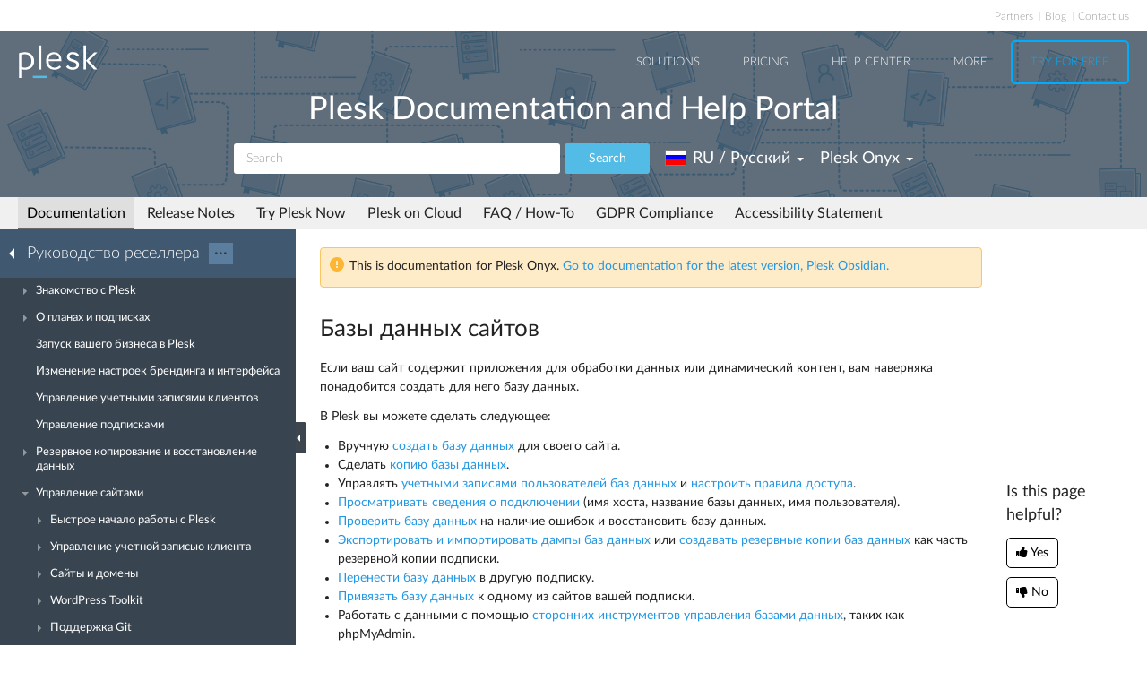

--- FILE ---
content_type: text/html
request_url: https://docs.plesk.com/ru-RU/onyx/reseller-guide/%EF%BF%BD%EF%BF%BD%EF%BF%BD%EF%BF%BD%EF%BF%BD%EF%BF%BD%EF%BF%BD%EF%BF%BD%EF%BF%BD%EF%BF%BD%EF%BF%BD%EF%BF%BD%EF%BF%BD%EF%BF%BD%EF%BF%BD%EF%BF%BD%EF%BF%BD%EF%BF%BD%EF%BF%BD%EF%BF%BD-%EF%BF%BD%EF%BF%BD%EF%BF%BD%EF%BF%BD%EF%BF%BD%EF%BF%BD%EF%BF%BD%EF%BF%BD%EF%BF%BD%EF%BF%BD%EF%BF%BD%EF%BF%BD%EF%BF%BD%EF%BF%BD/%EF%BF%BD%EF%BF%BD%EF%BF%BD%EF%BF%BD%EF%BF%BD%EF%BF%BD%EF%BF%BD%EF%BF%BD-%EF%BF%BD%EF%BF%BD%EF%BF%BD%EF%BF%BD%EF%BF%BD%EF%BF%BD%EF%BF%BD%EF%BF%BD%EF%BF%BD%EF%BF%BD%EF%BF%BD%EF%BF%BD-%EF%BF%BD%EF%BF%BD%EF%BF%BD%EF%BF%BD%EF%BF%BD%EF%BF%BD%EF%BF%BD%EF%BF%BD%EF%BF%BD%EF%BF%BD%EF%BF%BD%EF%BF%BD.70619/
body_size: 8907
content:

<!DOCTYPE html>
<html lang="ru">
  <head>
  <meta charset="utf-8">
  <title>Базы данных сайтов | Plesk Onyx documentation
</title>
  <meta name="description" content="Если ваш сайт содержит приложения для обработки данных или динамический контент, вам наверняка понадобится создать дл...">
  <meta http-equiv="X-UA-Compatible" content="IE=edge,chrome=1">
  <meta name="viewport" content="width=device-width, initial-scale=1">
  <meta name="google-site-verification" content="kBcbWmRamPRsknsR2UKbYiZbOT3-KqIXmUDVq-W_qv4" />
  <meta name="google-site-verification" content="goNw19iZzxLeBS8jwwkDR6mBeC80bgbQdeHhrW_rJv8" />
  <meta name="google-site-verification" content="VNuivnIYeQLRynt4uvnmMXjLFrH8U2gNxQGh6L9app4" />
  <meta property="og:title" content="Базы данных сайтов" />
  <meta property="og:type" content="article" />
  <meta property="og:locale" content="ru_RU" />
  <meta property="og:description" content="Если ваш сайт содержит приложения для обработки данных или динамический контент, вам наверняка понадобится создать дл..." />
  <meta property="og:image" content="https://docs.plesk.com/images/og_logo.jpg" />
  <meta property="og:image:width" content="200" />
  <meta property="og:image:height" content="200" />
  <meta property="og:image:alt" content="Plesk logo" />
  <meta name="twitter:card" content="summary">
  <meta name="twitter:site" content="@plesk">
  <meta name="twitter:title" content="Базы данных сайтов">
    <meta property="og:url" content="https://docs.plesk.com/ru-RU/onyx/reseller-guide/70619/" />
  <link href="/fonts/Lato-Regular.woff2" rel="preload" type="font/woff2" as="font">
  <link href="/fonts/Lato-Bold.woff2" rel="preload" type="font/woff2" as="font">
  <link href="/fonts/Lato-Light.woff2" rel="preload" type="font/woff2" as="font">
  <link href="/fonts/fa-subset.woff2" rel="preload" type="font/woff2" as="font">
  <link rel="preconnect" href="http://www.google-analytics.com">
  <link rel="preconnect" href="http://www.googleadservices.com">
  <link rel="preconnect" href="https://www.googletagmanager.com">
  <link rel="preconnect" href="https://servedbyadbutler.com">
  <link rel="shortcut icon" href="/images/favicon.ico">
  <link rel="stylesheet" href="/css/main.css?31102022"><style>
    @font-face {
      font-family: 'Lato';
      font-style: normal;
      font-weight: 400;
      src: local('Lato Regular'), local('Lato-Regular'),
      url('/fonts/Lato-Regular.woff2') format('woff2'),
      url('/fonts/Lato-Regular.woff') format('woff');
      font-display: swap;
  }

  @font-face {
      font-family: 'Lato';
      font-style: normal;
      font-weight: 700;
      src: local('Lato Bold'), local('Lato-Bold'),
      url('/fonts/Lato-Bold.woff2') format('woff2'),
      url('/fonts/Lato-Bold.woff') format('woff');
      font-display: swap;

  }
  @font-face {
      font-family: 'Lato';
      font-style: normal;
      font-weight: 300;
      src: local('Lato Light'), local('Lato-Light'),
      url('/fonts/Lato-Light.woff2') format('woff2'),
      url('/fonts/Lato-Light.woff') format('woff');
      font-display: swap;
  }
  @font-face {
      font-family: 'fa-subset';
      src: url('/fonts/fa-subset.eot?12082020');
      src: url('/fonts/fa-subset.eot?12082020#iefix') format('embedded-opentype'),
      url('/fonts/fa-subset.woff2?12082020') format('woff2'),
      url('/fonts/fa-subset.woff?12082020') format('woff'),
      url('/fonts/fa-subset.ttf?12082020') format('truetype'),
      url('/fonts/fa-subset.svg?12082020#fa-subset') format('svg');
      font-weight: normal;
      font-style: normal;
      font-display: swap;
    }
  </style>
  <link rel="stylesheet" href="/css/perfect-scrollbar.css">
  <!-- Google tag (gtag.js) -->
  <script>
    window.dataLayer = window.dataLayer || [];
    function gtag(){dataLayer.push(arguments);}
  </script>
  <!-- Google Tag Manager -->
  <script>
    
    if (window.location.hostname === 'docs.plesk.com') {
      (function(w,d,s,l,i){w[l]=w[l]||[];w[l].push({'gtm.start':
      new Date().getTime(),event:'gtm.js'});var f=d.getElementsByTagName(s)[0],
      j=d.createElement(s),dl=l!='dataLayer'?'&l='+l:'';j.async=true;j.src=
      'https://www.googletagmanager.com/gtm.js?id='+i+dl;f.parentNode.insertBefore(j,f);
      })(window,document,'script','dataLayer','GTM-N3CGHBJ');
    }
  </script>
  <!-- End Google Tag Manager -->
</head>

  <body class="page--docs page-sidebar-on">
    <div class="page-overlay"></div>
    <div class="page-container">

      <div class="page-header-wrapper" id="page-header-wrapper">
  <div class="page-header">

    <div class="plsk-header">

      <div class="plsk-header__toolbar">
        <ul class="plsk-top-menu__list">
          <li class="plsk-top-menu__item"><a class="plsk-top-menu__link" href="https://www.plesk.com/partners/">Partners</a></li>
          <li class="plsk-top-menu__item"><a class="plsk-top-menu__link" href="https://www.plesk.com/blog/">Blog</a></li>
          <li class="plsk-top-menu__item"><a class="plsk-top-menu__link" href="https://www.plesk.com/contact-us/">Contact us</a></li>
        </ul>
      </div>

      <div class="plsk-header__inner">

        <div class="plsk-header__top">

          <div class="plsk-header__brand">
            <a class="plsk-header__logo" href="https://www.plesk.com"><img class="plsk-header__logo-img" src="/images/logo.svg" title="Plesk - The leading WebOps platform to run and grow applications, websites and hosting businesses." alt="Plesk" width="90" height="38"></a>
          </div>

          <div class="plsk-main-nav">
  <button class="plsk-main-nav__trigger" type="button" aria-label="Navigation by Plesk resources outside of documentation"><span></span></button>

  <div class="plsk-main-nav__container">

    <ul class="plsk-main-nav__list">
      <li class="plsk-main-nav__item plsk-main-nav__item--dropdown">
        <a class="plsk-main-nav__link">Solutions</a>
        <ul class="plsk-main-nav__list plsk-main-nav__list--subnav">
          <li class="plsk-main-nav__item"><a class="plsk-main-nav__link" href="https://www.plesk.com/developers">Developers</a></li>
          <li class="plsk-main-nav__item"><a class="plsk-main-nav__link" href="https://www.plesk.com/content-managers">Content Managers</a></li>
          <li class="plsk-main-nav__item"><a class="plsk-main-nav__link" href="https://www.plesk.com/agencies">Agencies</a></li>
          <li class="plsk-main-nav__item"><a class="plsk-main-nav__link" href="https://www.plesk.com/it-admins">IT Admins</a></li>
          <li class="plsk-main-nav__item plsk-main-nav__item--dropdown">
            <a class="plsk-main-nav__link" href="https://www.plesk.com/infrastructure-providers">Infrastructure Providers</a>
            <ul class="plsk-main-nav__list plsk-main-nav__list--subnav">
              <li class="plsk-main-nav__item"><a class="plsk-main-nav__link" href="https://www.plesk.com/infrastructure-providers/shared-hosters">Shared hosters</a></li>
              <li class="plsk-main-nav__item"><a class="plsk-main-nav__link" href="https://www.plesk.com/infrastructure-providers/vps-dedicated-hosters">VPS and Dedicated Hosters</a></li>
              <li class="plsk-main-nav__item"><a class="plsk-main-nav__link" href="https://www.plesk.com/infrastructure-providers/hyperscalers">Hyperscalers</a></li>
            </ul>
          </li>
        </ul>
      </li>
      <li class="plsk-main-nav__item"><a class="plsk-main-nav__link" href="https://www.plesk.com/pricing">Pricing</a></li>
      <li class="plsk-main-nav__item"><a class="plsk-main-nav__link" href="https://www.plesk.com/help-center">Help Center</a></li>
      <li class="plsk-main-nav__item plsk-main-nav__item--dropdown">
        <a class="plsk-main-nav__link">More</a>
        <ul class="plsk-main-nav__list plsk-main-nav__list--subnav">
          <li class="plsk-main-nav__item"><a class="plsk-main-nav__link" href="https://www.plesk.com/extensions">Extensions</a></li>
          <li class="plsk-main-nav__item"><a class="plsk-main-nav__link" href="https://www.plesk.com/university">University</a></li>
        </ul>
      </li>
      <li class="plsk-main-nav__item"><a class="plsk-main-nav__link plsk-main-nav__btn" href="https://page.plesk.com/plesk-onyx-free-download">Try For Free</a></li>
    </ul>

  </div>
</div>


        </div>

        <div class="plsk-main-heading">
  <h1 class="plsk-main-heading__title">Plesk Documentation and Help Portal</h1>
</div>


        <div class="plsk-header__bottom">
          <div class="plsk-header__actions">

            

<div class="plsk-header__search main-header-search">
  <form class="form-search" action="
  /ru-RU/onyx/search
  ">
    <div class="input-group">
      <input type="text" class="form-control" name="q" placeholder="Search" title="Search" aria-label="Search">
      
      <input type="hidden" name="v" value="onyx">
      
      
      <input type="hidden" name="b" value="reseller-guide">
      <input type="hidden" name="m" value="all">
      
      <span class="input-group-btn">
        <button type="submit" class="btn">Search</button>
      </span>
    </div>
  </form>
</div>


            <div class="plsk-header__selectors">
            <div class="main-header-selector">
  <span class="btn-group">
    <button class="btn dropdown-toggle" type="button">
      <i class="flag-icon-ru-ru"></i>
      <span class="r-name">RU / Русский</span>
      <span class="caret"></span>
    </button>
    <ul class="dropdown-menu dropdown-menu-flip"><li class="direct" ><a href="/de-DE/onyx/reseller-guide/websiteverwaltung/websitedatenbanken.70619/">
            <i class="flag-icon-de-de"></i>DE / Deutsch</a>
            </li>
        <li class="direct" ><a href="/en-US/onyx/reseller-guide/website-management/website-databases.70619/">
            <i class="flag-icon-en-us"></i>US / English</a>
            </li>
        <li class="direct" ><a href="/es-ES/onyx/reseller-guide/administraci%C3%B3n-de-sitios-web/bases-de-datos-de-sitios-web.70619/">
            <i class="flag-icon-es-es"></i>ES / Español</a>
            </li>
        <li class="direct" ><a href="/fr-FR/onyx/reseller-guide/g%C3%A9rer-des-sites-web/bases-de-donn%C3%A9es-du-site-web.70619/">
            <i class="flag-icon-fr-fr"></i>FR / Français</a>
            </li>
        <li class="direct" ><a href="/it-IT/onyx/reseller-guide/gestione-del-sito-web/database-del-sito-web.70619/">
            <i class="flag-icon-it-it"></i>IT / Italiano</a>
            </li>
        <li class="direct" ><a href="/ja-JP/onyx/reseller-guide/%E3%82%A6%E3%82%A7%E3%83%96%E3%82%B5%E3%82%A4%E3%83%88%E7%AE%A1%E7%90%86/%E3%82%A6%E3%82%A7%E3%83%96%E3%82%B5%E3%82%A4%E3%83%88%E3%81%AE%E3%83%87%E3%83%BC%E3%82%BF%E3%83%99%E3%83%BC%E3%82%B9.70619/">
            <i class="flag-icon-ja-jp"></i>JP / 日本語</a>
            </li>
        
                <li class="active"><a href="/ru-RU/onyx/reseller-guide/%D1%83%D0%BF%D1%80%D0%B0%D0%B2%D0%BB%D0%B5%D0%BD%D0%B8%D0%B5-%D1%81%D0%B0%D0%B9%D1%82%D0%B0%D0%BC%D0%B8/%D0%B1%D0%B0%D0%B7%D1%8B-%D0%B4%D0%B0%D0%BD%D0%BD%D1%8B%D1%85-%D1%81%D0%B0%D0%B9%D1%82%D0%BE%D0%B2.70619/"><i class="flag-icon-ru-ru"></i>RU / Русский</a>
            </li>
        </ul>
  </span>
</div>
            

<div class="main-header-selector">
  <span class="btn-group">
    <button class="btn dropdown-toggle" type="button">
      <span class="name">

Plesk Onyx

</span>
      <span class="caret"></span>
    </button>

    <ul class="dropdown-menu dropdown-menu-flip">
        
        
        <li >
            <a href="/ru-RU/obsidian/reseller-guide/%D1%83%D0%BF%D1%80%D0%B0%D0%B2%D0%BB%D0%B5%D0%BD%D0%B8%D0%B5-%D1%81%D0%B0%D0%B9%D1%82%D0%B0%D0%BC%D0%B8/%D0%B1%D0%B0%D0%B7%D1%8B-%D0%B4%D0%B0%D0%BD%D0%BD%D1%8B%D1%85-%D1%81%D0%B0%D0%B9%D1%82%D0%BE%D0%B2.70619/">
        Plesk Obsidian </a>
        </li>
        
        
        <li  class="active">
            <a href="/ru-RU/onyx/reseller-guide/%D1%83%D0%BF%D1%80%D0%B0%D0%B2%D0%BB%D0%B5%D0%BD%D0%B8%D0%B5-%D1%81%D0%B0%D0%B9%D1%82%D0%B0%D0%BC%D0%B8/%D0%B1%D0%B0%D0%B7%D1%8B-%D0%B4%D0%B0%D0%BD%D0%BD%D1%8B%D1%85-%D1%81%D0%B0%D0%B9%D1%82%D0%BE%D0%B2.70619/">
        Plesk Onyx </a>
        </li>
        
         
        <li >
          <a href="/ru-RU/archive/">Archived versions</a>
        </li>
    </ul>
  </span>
</div>

            </div>

          </div>
        </div>

        
      </div>
    </div>

    
    <div class="main-navigation-wrapper">
        <div class="r-main-navigation-toggle">
    <span class="menu-switch menu-switch-top">
      <span class="menu-switch-icon"></span>
    </span>
    <span class="main-navigation-current"></span>
  </div>
  <div class="main-navigation">
      <ul class="main-navigation__list">
        <li  class="active"><a href="/ru-RU/onyx/">Documentation</a></li>
        <li ><a href="/release-notes/onyx/change-log/">Release Notes</a></li>

        <li ><a href="/try-plesk-now/">Try Plesk Now</a></li>
        <li ><a href="/cloud/">Plesk on Cloud</a></li>
        <li ><a href="/ru-RU/onyx/faq/">FAQ / How-To</a></li>
        <li ><a href="/gdpr">GDPR Compliance</a></li>
        
        <li ><a href="/accessibility">Accessibility Statement</a></li>
      </ul>
  </div>

      
    </div>
    

  </div>
</div>


      <div class="page-main-wrapper">
        <div class="page-main">

          <div class="page-sidebar-wrapper page-sidebar-wrapper--left" id="left-sidebar" style="top: 363px">

  <div class="page-sidebar-toggler-wrapper">
    <div class="page-sidebar-toggler"></div>
  </div>
  <div class="r-page-sidebar-toggler-wrapper">
    <div class="r-page-sidebar-toggler">
      <span class="menu-switch menu-switch-left">
        <span class="menu-switch-icon"></span>
      </span>
    </div>
  </div>

  <div id="ps-page-sidebar" class="page-sidebar">
    <div class="page-sidebar-content">

      <div class="page-sidebar-header-wrapper">
        <div class="page-sidebar-header dropdown">

          <div class="page-sidebar-header-switcher-wrapper">
            <div class="page-sidebar-header-switcher">
              <span class="page-sidebar-header-title">
                <a class="back-link" href="/ru-RU/onyx"
                   aria-label="Go back to the list of Plesk guides"></a>
                  Руководство реселлера
              </span>
              <span class="page-sidebar-header-action">
                <button class="btn dropdown-toggle" type="button">···</button>
              </span>
            </div>
          </div>

          <ul class="dropdown-menu" role="menu">
            <!--li class="dropdown-header">For developers</li-->
            <!--li class="dropdown-header">For hosters/providers</li-->
            <!--li class="dropdown-header">For users</li-->
            
              
              

                
                
                

                

                

              
            
              
              
            
              
              

                
                
                

                

                

              

                
                
                

                

                

              

                
                
                

                

                

              

                
                
                

                

                

              
            
              
              

                
                
                

                

                

              

                
                
                

                

                

              

                
                
                

                

                

              

                
                
                

                

                

              

                
                
                

                

                

              

                
                
                

                

                

              

                
                
                

                

                

              

                
                
                

                

                

              

                
                
                

                

                

              
            
              
              

                
                
                

                

                

              

                
                
                

                

                

              

                
                
                

                

                

              

                
                
                

                

                

              

                
                
                

                

                

              

                
                
                

                

                

              
            
          </ul>
        </div>
      </div>

      <div class="page-sidebar-menu-wrapper">
      </div>

    </div>
  </div>
</div>


          <div class="page-content-wrapper-new">
            <div class="page-content">
              
              <div class="docs-alert docs-alert--warning">
  <div class="media">
    <div class="media__figure">
      <svg viewBox="0 0 32 32" width="16" height="16">
        <path fill="#feb534"
              d="M16,0C7.164,0,0,7.164,0,16s7.164,16,16,16c8.838,0,16-7.164,16-16S24.838,0,16,0z M18,24h-4v-4h4V24z  M18,18h-4V8h4V18z"></path>
      </svg>
    </div>
    <div class="media__body">
      This is documentation for Plesk Onyx.
      <a href="/ru-RU/obsidian/reseller-guide/%D1%83%D0%BF%D1%80%D0%B0%D0%B2%D0%BB%D0%B5%D0%BD%D0%B8%D0%B5-%D1%81%D0%B0%D0%B9%D1%82%D0%B0%D0%BC%D0%B8/%D0%B1%D0%B0%D0%B7%D1%8B-%D0%B4%D0%B0%D0%BD%D0%BD%D1%8B%D1%85-%D1%81%D0%B0%D0%B9%D1%82%D0%BE%D0%B2.70619/">
        Go to documentation for the latest version, Plesk Obsidian.
      </a>
    </div>
  </div>
</div>
              
                <h1 class="heading1">Базы данных сайтов<a class="anchor" href="#" title="Ссылка на этот заголовок"></a></h1>
    <div class="wy-grid-for-nav">

    
    

    <section data-toggle="wy-nav-shift" class="wy-nav-content-wrap">

      
      


      <div class="wy-nav-content">
        
        <div class="rst-content">
        
          
















          <div role="main" class="document" itemscope="itemscope" itemtype="http://schema.org/Article">
           <div itemprop="articleBody">
            
  <a id="website-databases"></a>

<p>Если ваш сайт содержит приложения для обработки данных или динамический контент, вам наверняка понадобится создать для него базу данных.</p>
<p>В Plesk вы можете сделать следующее:</p>
<ul class="simple">
<li>Вручную <a class="reference internal" href="/ru-RU/onyx/reseller-guide/%D1%83%D0%BF%D1%80%D0%B0%D0%B2%D0%BB%D0%B5%D0%BD%D0%B8%D0%B5-%D1%81%D0%B0%D0%B9%D1%82%D0%B0%D0%BC%D0%B8/%D0%B1%D0%B0%D0%B7%D1%8B-%D0%B4%D0%B0%D0%BD%D0%BD%D1%8B%D1%85-%D1%81%D0%B0%D0%B9%D1%82%D0%BE%D0%B2/%D1%81%D0%BE%D0%B7%D0%B4%D0%B0%D0%BD%D0%B8%D0%B5-%D0%B1%D0%B0%D0%B7-%D0%B4%D0%B0%D0%BD%D0%BD%D1%8B%D1%85.65157/"><span class="doc">создать базу данных</span></a> для своего сайта.</li>
<li>Сделать <a class="reference internal" href="/ru-RU/onyx/reseller-guide/%D1%83%D0%BF%D1%80%D0%B0%D0%B2%D0%BB%D0%B5%D0%BD%D0%B8%D0%B5-%D1%81%D0%B0%D0%B9%D1%82%D0%B0%D0%BC%D0%B8/%D0%B1%D0%B0%D0%B7%D1%8B-%D0%B4%D0%B0%D0%BD%D0%BD%D1%8B%D1%85-%D1%81%D0%B0%D0%B9%D1%82%D0%BE%D0%B2/%D0%BA%D0%BE%D0%BF%D0%B8%D1%80%D0%BE%D0%B2%D0%B0%D0%BD%D0%B8%D0%B5-%D0%B1%D0%B0%D0%B7-%D0%B4%D0%B0%D0%BD%D0%BD%D1%8B%D1%85.71563/"><span class="doc">копию базы данных</span></a>.</li>
<li>Управлять <a class="reference internal" href="/ru-RU/onyx/reseller-guide/%D1%83%D0%BF%D1%80%D0%B0%D0%B2%D0%BB%D0%B5%D0%BD%D0%B8%D0%B5-%D1%81%D0%B0%D0%B9%D1%82%D0%B0%D0%BC%D0%B8/%D0%B1%D0%B0%D0%B7%D1%8B-%D0%B4%D0%B0%D0%BD%D0%BD%D1%8B%D1%85-%D1%81%D0%B0%D0%B9%D1%82%D0%BE%D0%B2/%D1%83%D0%BF%D1%80%D0%B0%D0%B2%D0%BB%D0%B5%D0%BD%D0%B8%D0%B5-%D0%BF%D0%BE%D0%BB%D1%8C%D0%B7%D0%BE%D0%B2%D0%B0%D1%82%D0%B5%D0%BB%D1%8F%D0%BC%D0%B8-%D0%B1%D0%B0%D0%B7%D1%8B-%D0%B4%D0%B0%D0%BD%D0%BD%D1%8B%D1%85.69539/"><span class="doc">учетными записями пользователей баз данных</span></a> и <a class="reference internal" href="/ru-RU/onyx/reseller-guide/%D1%83%D0%BF%D1%80%D0%B0%D0%B2%D0%BB%D0%B5%D0%BD%D0%B8%D0%B5-%D1%81%D0%B0%D0%B9%D1%82%D0%B0%D0%BC%D0%B8/%D0%B1%D0%B0%D0%B7%D1%8B-%D0%B4%D0%B0%D0%BD%D0%BD%D1%8B%D1%85-%D1%81%D0%B0%D0%B9%D1%82%D0%BE%D0%B2/%D0%B4%D0%BE%D0%B1%D0%B0%D0%B2%D0%BB%D0%B5%D0%BD%D0%B8%D0%B5-%D0%BF%D1%80%D0%B0%D0%B2%D0%B8%D0%BB-%D0%B4%D0%BE%D1%81%D1%82%D1%83%D0%BF%D0%B0.73491/"><span class="doc">настроить правила доступа</span></a>.</li>
<li>
<a class="reference internal" href="/ru-RU/onyx/reseller-guide/%D1%83%D0%BF%D1%80%D0%B0%D0%B2%D0%BB%D0%B5%D0%BD%D0%B8%D0%B5-%D1%81%D0%B0%D0%B9%D1%82%D0%B0%D0%BC%D0%B8/%D0%B1%D0%B0%D0%B7%D1%8B-%D0%B4%D0%B0%D0%BD%D0%BD%D1%8B%D1%85-%D1%81%D0%B0%D0%B9%D1%82%D0%BE%D0%B2/%D0%BF%D1%80%D0%BE%D1%81%D0%BC%D0%BE%D1%82%D1%80-%D1%81%D0%B2%D0%B5%D0%B4%D0%B5%D0%BD%D0%B8%D0%B9-%D0%BE-%D0%BF%D0%BE%D0%B4%D0%BA%D0%BB%D1%8E%D1%87%D0%B5%D0%BD%D0%B8%D0%B8.74497/"><span class="doc">Просматривать сведения о подключении</span></a> (имя хоста, название базы данных, имя пользователя).</li>
<li>
<a class="reference internal" href="/ru-RU/onyx/reseller-guide/%D1%83%D0%BF%D1%80%D0%B0%D0%B2%D0%BB%D0%B5%D0%BD%D0%B8%D0%B5-%D1%81%D0%B0%D0%B9%D1%82%D0%B0%D0%BC%D0%B8/%D0%B1%D0%B0%D0%B7%D1%8B-%D0%B4%D0%B0%D0%BD%D0%BD%D1%8B%D1%85-%D1%81%D0%B0%D0%B9%D1%82%D0%BE%D0%B2/%D0%BF%D1%80%D0%BE%D0%B2%D0%B5%D1%80%D0%BA%D0%B0-%D0%B8-%D0%B8%D1%81%D0%BF%D1%80%D0%B0%D0%B2%D0%BB%D0%B5%D0%BD%D0%B8%D0%B5-%D0%BE%D1%88%D0%B8%D0%B1%D0%BE%D0%BA-%D0%B2-%D0%B1%D0%B0%D0%B7%D0%B5-%D0%B4%D0%B0%D0%BD%D0%BD%D1%8B%D1%85.74498/"><span class="doc">Проверить базу данных</span></a> на наличие ошибок и восстановить базу данных.</li>
<li>
<a class="reference internal" href="/ru-RU/onyx/reseller-guide/%D1%83%D0%BF%D1%80%D0%B0%D0%B2%D0%BB%D0%B5%D0%BD%D0%B8%D0%B5-%D1%81%D0%B0%D0%B9%D1%82%D0%B0%D0%BC%D0%B8/%D0%B1%D0%B0%D0%B7%D1%8B-%D0%B4%D0%B0%D0%BD%D0%BD%D1%8B%D1%85-%D1%81%D0%B0%D0%B9%D1%82%D0%BE%D0%B2/%D1%8D%D0%BA%D1%81%D0%BF%D0%BE%D1%80%D1%82%D0%B8%D1%80%D0%BE%D0%B2%D0%B0%D0%BD%D0%B8%D0%B5-%D0%B8-%D0%B8%D0%BC%D0%BF%D0%BE%D1%80%D1%82%D0%B8%D1%80%D0%BE%D0%B2%D0%B0%D0%BD%D0%B8%D0%B5-%D0%B4%D0%B0%D0%BC%D0%BF%D0%BE%D0%B2-%D0%B1%D0%B0%D0%B7-%D0%B4%D0%B0%D0%BD%D0%BD%D1%8B%D1%85.69538/"><span class="doc">Экспортировать и импортировать дампы баз данных</span></a> или <a class="reference internal" href="/ru-RU/onyx/reseller-guide/%D1%83%D0%BF%D1%80%D0%B0%D0%B2%D0%BB%D0%B5%D0%BD%D0%B8%D0%B5-%D1%81%D0%B0%D0%B9%D1%82%D0%B0%D0%BC%D0%B8/%D0%B1%D0%B0%D0%B7%D1%8B-%D0%B4%D0%B0%D0%BD%D0%BD%D1%8B%D1%85-%D1%81%D0%B0%D0%B9%D1%82%D0%BE%D0%B2/%D1%80%D0%B5%D0%B7%D0%B5%D1%80%D0%B2%D0%BD%D0%BE%D0%B5-%D0%BA%D0%BE%D0%BF%D0%B8%D1%80%D0%BE%D0%B2%D0%B0%D0%BD%D0%B8%D0%B5-%D0%B8-%D0%B2%D0%BE%D1%81%D1%81%D1%82%D0%B0%D0%BD%D0%BE%D0%B2%D0%BB%D0%B5%D0%BD%D0%B8%D0%B5-%D0%B1%D0%B0%D0%B7-%D0%B4%D0%B0%D0%BD%D0%BD%D1%8B%D1%85.74647/"><span class="doc">создавать резервные копии баз данных</span></a> как часть резервной копии подписки.</li>
<li>
<a class="reference internal" href="/ru-RU/onyx/reseller-guide/%D1%83%D0%BF%D1%80%D0%B0%D0%B2%D0%BB%D0%B5%D0%BD%D0%B8%D0%B5-%D1%81%D0%B0%D0%B9%D1%82%D0%B0%D0%BC%D0%B8/%D0%B1%D0%B0%D0%B7%D1%8B-%D0%B4%D0%B0%D0%BD%D0%BD%D1%8B%D1%85-%D1%81%D0%B0%D0%B9%D1%82%D0%BE%D0%B2/%D0%BF%D0%B5%D1%80%D0%B5%D0%BD%D0%BE%D1%81-%D0%B1%D0%B0%D0%B7%D1%8B-%D0%B4%D0%B0%D0%BD%D0%BD%D1%8B%D1%85-%D0%B2-%D0%B4%D1%80%D1%83%D0%B3%D1%83%D1%8E-%D0%BF%D0%BE%D0%B4%D0%BF%D0%B8%D1%81%D0%BA%D1%83.74499/"><span class="doc">Перенести базу данных</span></a> в другую подписку.</li>
<li>
<a class="reference internal" href="/ru-RU/onyx/reseller-guide/%D1%83%D0%BF%D1%80%D0%B0%D0%B2%D0%BB%D0%B5%D0%BD%D0%B8%D0%B5-%D1%81%D0%B0%D0%B9%D1%82%D0%B0%D0%BC%D0%B8/%D0%B1%D0%B0%D0%B7%D1%8B-%D0%B4%D0%B0%D0%BD%D0%BD%D1%8B%D1%85-%D1%81%D0%B0%D0%B9%D1%82%D0%BE%D0%B2/%D1%81%D0%BE%D0%B7%D0%B4%D0%B0%D0%BD%D0%B8%D0%B5-%D0%B1%D0%B0%D0%B7-%D0%B4%D0%B0%D0%BD%D0%BD%D1%8B%D1%85.65157/"><span class="doc">Привязать базу данных</span></a> к одному из сайтов вашей подписки.</li>
<li>Работать с данными с помощью <a class="reference internal" href="/ru-RU/onyx/reseller-guide/%D1%83%D0%BF%D1%80%D0%B0%D0%B2%D0%BB%D0%B5%D0%BD%D0%B8%D0%B5-%D1%81%D0%B0%D0%B9%D1%82%D0%B0%D0%BC%D0%B8/%D0%B1%D0%B0%D0%B7%D1%8B-%D0%B4%D0%B0%D0%BD%D0%BD%D1%8B%D1%85-%D1%81%D0%B0%D0%B9%D1%82%D0%BE%D0%B2/%D0%B4%D0%BE%D1%81%D1%82%D1%83%D0%BF-%D0%BA-%D0%B1%D0%B0%D0%B7%D0%B0%D0%BC-%D0%B4%D0%B0%D0%BD%D0%BD%D1%8B%D1%85.71841/"><span class="doc">сторонних инструментов управления базами данных</span></a>, таких как phpMyAdmin.</li>
</ul>
<p>Эти операции доступны на странице <strong>Сайты и домены</strong> &gt; <strong>Базы данных</strong>.</p>
<p><div class="widegraphic"><img src="[data-uri]" data-default-src="/ru-RU/onyx/reseller-guide/images/76958.png" data-webp-src="/ru-RU/onyx/reseller-guide/images/76958.webp" data-webp-srcset="/ru-RU/onyx/reseller-guide/images/76958-480w.webp 480w, /ru-RU/onyx/reseller-guide/images/76958.webp 900w" data-sizes="(max-width: 600px) 480px, 900px" loading="lazy" alt="image 76958" vspace="0" hspace="0" border="0" align="bottom"></div></p>
<div class="section" id="active-and-classic-lists">
<h2 class="heading2">Активный или классический списки<a class="anchor" href="#active-and-classic-lists" title="Ссылка на этот заголовок"></a>
</h2>
<p>По умолчанию список баз данных показывается в режиме <strong>Активный список</strong>. Для переключения в режим <strong>Классический список</strong>, используйте иконку возле поля поиска. Основное различие между этими режимами заключается в том, что в режиме <strong>Активный список</strong> можно просматривать статистику по базам данных и названия сайтов, которым назначена база данных.</p>
</div>
<div class="section" id="database-management-tools">
<h2 class="heading2">Инструменты для управления базами данных<a class="anchor" href="#database-management-tools" title="Ссылка на этот заголовок"></a>
</h2>
<p>С помощью сторонних инструментов управления базами данных, поставляемых с Plesk, вы можете редактировать таблицы баз данных, <a class="reference internal" href="/ru-RU/onyx/reseller-guide/%D1%83%D0%BF%D1%80%D0%B0%D0%B2%D0%BB%D0%B5%D0%BD%D0%B8%D0%B5-%D1%81%D0%B0%D0%B9%D1%82%D0%B0%D0%BC%D0%B8/%D0%B1%D0%B0%D0%B7%D1%8B-%D0%B4%D0%B0%D0%BD%D0%BD%D1%8B%D1%85-%D1%81%D0%B0%D0%B9%D1%82%D0%BE%D0%B2/%D1%8D%D0%BA%D1%81%D0%BF%D0%BE%D1%80%D1%82%D0%B8%D1%80%D0%BE%D0%B2%D0%B0%D0%BD%D0%B8%D0%B5-%D0%B8-%D0%B8%D0%BC%D0%BF%D0%BE%D1%80%D1%82%D0%B8%D1%80%D0%BE%D0%B2%D0%B0%D0%BD%D0%B8%D0%B5-%D0%B4%D0%B0%D0%BC%D0%BF%D0%BE%D0%B2-%D0%B1%D0%B0%D0%B7-%D0%B4%D0%B0%D0%BD%D0%BD%D1%8B%D1%85.69538/"><span class="doc">экспортировать и импортировать данные</span></a> и выполнять SQL-запросы. Эти инструменты доступны по соответствующим ссылкам на странице <strong>Сайты и домены</strong> &gt; <strong>Базы данных</strong>. Например, для управления базами данных MySQL Plesk использует phpMyAdmin.</p>
</div>
<div class="section" id="automatic-creation-of-databases">
<h2 class="heading2">Автоматическое создание баз данных<a class="anchor" href="#automatic-creation-of-databases" title="Ссылка на этот заголовок"></a>
</h2>
<p>Когда вы устанавливаете приложения из каталога приложений, все необходимые базы данных и пользователи баз данных создаются автоматически. Как вариант, вы можете назначить базе данных, автоматически созданной веб-приложением, того пользователя, которого вы создали вручную. Более подробную информацию смотрите в разделе <strong>Веб-приложения</strong> &gt; <strong>Базы данных приложений</strong>.</p>
</div>
<div class="section" id="accessing-databases-with-odbc">
<h2 class="heading2">Доступ к базам данных с помощью ODBC<a class="anchor" href="#accessing-databases-with-odbc" title="Ссылка на этот заголовок"></a>
</h2>
<p>Если вы хотите установить приложение, которое работает с базой данных через драйвер ODBC, вам нужно создать соответствующий источник данных ODBC в операционной системе. В Plesk для Windows вы можете добавить источники данных ODBC для нескольких поддерживаемых драйверов ODBC. Подробности смотрите в разделе <a class="reference internal" href="/ru-RU/onyx/reseller-guide/%D1%83%D0%BF%D1%80%D0%B0%D0%B2%D0%BB%D0%B5%D0%BD%D0%B8%D0%B5-%D1%81%D0%B0%D0%B9%D1%82%D0%B0%D0%BC%D0%B8/%D0%B1%D0%B0%D0%B7%D1%8B-%D0%B4%D0%B0%D0%BD%D0%BD%D1%8B%D1%85-%D1%81%D0%B0%D0%B9%D1%82%D0%BE%D0%B2/%D0%B4%D0%BE%D1%81%D1%82%D1%83%D0%BF-%D0%BA-%D0%B1%D0%B0%D0%B7%D0%B0%D0%BC-%D0%B4%D0%B0%D0%BD%D0%BD%D1%8B%D1%85-%D1%81-%D0%BF%D0%BE%D0%BC%D0%BE%D1%89%D1%8C%D1%8E-odbc-windows.65285/"><span class="doc">Доступ к базам данных с помощью ODBC (Windows)</span></a>.</p>
<div class="toctree-wrapper compound">
</div>
</div>



           </div>
           
          </div>
          

        </div>
      </div>

    </section>

  </div>
  


  

    
    
      
        
        
        
        
    

  

  

   


            </div>
          <div class="right-sidebar-wrapper">
  <div class="right-sidebar" id="right-sidebar" style="bottom: 0">
    <hr>
    <div class="feedback-widget">
  <p class="feedback-widget__title">Is this page helpful?</p>
  <p class="feedback-widget__button-wrapper">
    <a class="feedback-widget__button feedback-widget__button--yes">
      <span class="thumbs-icon"></span>
      <span>Yes</span>
    </a>
    <a class="feedback-widget__button feedback-widget__button--no">
      <span class="thumbs-icon"></span>
      <span>No</span>
    </a>
  </p>

  <p class="feedback-widget__response feedback-widget__response--yes feedback-widget__response--hidden">Thank you for
    the feedback!
    <a href="https://survey.webpros.com/s/cmhkq814k000hw401hretzxk8#url_form=docs.plesk.com/ru-RU/onyx/reseller-guide/70619/&page_title=Базы данных сайтов&helpful=yes" target="_blank" rel="noopener">Please tell us if we can improve further.</a>

  </p>

  <p class="feedback-widget__response feedback-widget__response--no feedback-widget__response--hidden">
    Sorry to hear that.
     <a href="https://survey.webpros.com/s/cmhkq814k000hw401hretzxk8#url_form=docs.plesk.com/ru-RU/onyx/reseller-guide/70619/&page_title=Базы данных сайтов&helpful=no" target="_blank" rel="noopener">Please tell us how we can improve.</a>

  </p>
</div>

  </div>
</div>

          </div>
        </div>
      </div>

      <div class="page-footer-wrapper" id="page-footer-wrapper">
  <div class="page-footer">

    <div class="plsk-footer">
      <div class="plsk-footer__section plsk-footer__section--top">
        <div class="plsk-footer__section-content">
          <ul class="plsk-footer__partners-list">
            <li class="plsk-footer__partners-item"><h5 class="plsk-footer__partners-title">Industry<br> Partners:</h5></li>
            <li class="plsk-footer__partners-item">
              <svg aria-hidden="true" width="170" height="50">
                <title>Automaticc</title>
                <use xlink:href="/images/logos.svg#automaticc"></use>
              </svg>
            </li>

            <li class="plsk-footer__partners-item">
              <svg aria-hidden="true" width="43" height="50">
                <title>Docker</title>
                <use xlink:href="/images/logos.svg#docker"></use>
              </svg>
            </li>

            <li class="plsk-footer__partners-item">
              <svg aria-hidden="true" width="84" height="50">
                <title>Virtuozzo</title>
                <use xlink:href="/images/logos.svg#virtuozzo"></use>
              </svg>
            </li>
            <li class="plsk-footer__partners-item">
              <svg aria-hidden="true" width="88" height="50">
                <title>Amazon</title>
                <use xlink:href="/images/logos.svg#amazon"></use>
              </svg>
            </li>

            <li class="plsk-footer__partners-item">
              <svg aria-hidden="true" width="152" height="50">
                <title>Microsoft</title>
                <use xlink:href="/images/logos.svg#microsoft"></use>
              </svg>
            </li>

            <li class="plsk-footer__partners-item">
              <svg aria-hidden="true" width="202" height="50">
                <title>Microsoft Azure</title>
                <use xlink:href="/images/logos.svg#microsoft-azure"></use>
              </svg>
            </li>
            <li class="plsk-footer__partners-item">
              <svg aria-hidden="true" width="67" height="50">
                <title>Red Hat</title>
                <use xlink:href="/images/logos.svg#red-hat"></use>
              </svg>
            </li>
            <li class="plsk-footer__partners-item">
              <svg aria-hidden="true" width="156" height="50" >
                <title>Alibaba Cloud</title>
                <use xlink:href="/images/logos.svg#alibaba-cloud"></use>
              </svg>
            </li>
          </ul>
        </div>
      </div>
      <div class="plsk-footer__section plsk-footer__section--main">
        <div class="plsk-footer__section-content">
          <div class="plsk-footer__social">
            <a class="plsk-footer__logo" href="https://www.plesk.com"><img loading="lazy" class="plsk-footer__logo-img" src="/images/logo.svg" title="Plesk - The leading WebOps platform to run and grow applications, websites and hosting businesses." alt="Plesk" width="70" height="30"></a>
            <div class="plsk-footer__social-block">
              <p>Follow us:</p>
              <ul class="plsk-footer__social-links">
                <li><a class="plsk-footer__social-link" href="https://www.facebook.com/Plesk" target="_blank"
                       title="Plesk on Facebook" rel="noopener" aria-label="Open the Plesk page on Facebook">
                  <svg aria-hidden="true">
                    <title>Open the Plesk page on Facebook</title>
                    <use xlink:href="/images/logos.svg#facebook"></use>
                  </svg>
                </a></li>
                <li><a class="plsk-footer__social-link" href="https://twitter.com/Plesk" target="_blank"
                       title="Plesk on Twitter" rel="noopener" aria-label="Open the Plesk feed on Twitter">
                  <svg aria-hidden="true">
                    <title>Open the Plesk feed on Twitter</title>
                    <use xlink:href="/images/logos.svg#twitter"></use>
                  </svg>
                </a></li>
                <li><a class="plsk-footer__social-link" href="https://www.linkedin.com/company/plesk"
                       target="_blank" title="Plesk on LinkedIn" rel="noopener" aria-label="Open the Plesk page on LinkedIn">
                  <svg aria-hidden="true">
                    <title>Open the Plesk page on LinkedIn</title>
                    <use xlink:href="/images/logos.svg#linkedin"></use>
                  </svg>
                </a></li>
                <li><a class="plsk-footer__social-link" href="https://www.youtube.com/channel/UCeU-_6YHGQFcVSHLbEXLNlA"
                       target="_blank" title="Plesk on YouTube" rel="noopener" aria-label="Watch the Plesk videos on YouTube">
                  <svg aria-hidden="true">
                    <title>Watch the Plesk videos on YouTube</title>
                    <use xlink:href="/images/logos.svg#youtube"></use>
                  </svg>
                </a></li>
                <li><a class="plsk-footer__social-link" href="https://github.com/plesk"
                       target="_blank" title="Plesk on GitHub" rel="noopener"  aria-label="Open the Plesk opensource projects on GitHub">
                  <svg aria-hidden="true">
                    <title>Open the Plesk opensource projects on GitHub</title>
                    <use xlink:href="/images/logos.svg#github"></use>
                  </svg>
                </a></li>
              </ul>
            </div>
          </div>
          <div class="plsk-footer__grid plsk-footer__links-group">
            <div class="plsk-footer__grid-item plsk-footer__links">
              <div class="plsk-footer__links-heading">COMPANY</div>
              <ul class="plsk-footer__links-list">
                <li class="plsk-footer__links-item"><a href="https://www.plesk.com/about-us">About Plesk</a></li>
                <li class="plsk-footer__links-item"><a href="https://www.plesk.com/brand">Our Brand</a></li>
                <li class="plsk-footer__links-item"><a href="https://www.plesk.com/eula">EULA</a></li>
                <li class="plsk-footer__links-item"><a href="https://www.plesk.com/terms-of-use">Terms of Use</a></li>
                <li class="plsk-footer__links-item"><a href="https://www.plesk.com/legal">Legal</a></li>
                <li class="plsk-footer__links-item"><a href="https://www.plesk.com/privacy-policy">Privacy Policy</a></li>
                <li class="plsk-footer__links-item"><a href="https://www.plesk.com/impressum">Impressum</a></li>
              </ul>
            </div>
            <div class="plsk-footer__grid-item plsk-footer__links">
              <div class="plsk-footer__links-heading">PRODUCT</div>
              <ul class="plsk-footer__links-list">
                <li class="plsk-footer__links-item"><a href="https://www.plesk.com/pricing">Pricing</a></li>
                <li class="plsk-footer__links-item"><a href="https://www.plesk.com/extensions/">Extensions</a></li>
              </ul>
            </div>
            <div class="plsk-footer__grid-item plsk-footer__links">
              <div class="plsk-footer__links-heading">KNOWLEDGE BASE</div>
              <ul class="plsk-footer__links-list">
                <li class="plsk-footer__links-item"><a href="https://docs.plesk.com">Documentation</a></li>
                <li class="plsk-footer__links-item"><a href="https://www.plesk.com/help-center">Help Center</a></li>
                <li class="plsk-footer__links-item"><a href="https://www.plesk.com/professional-services">Migrate to Plesk</a></li>
                <li class="plsk-footer__links-item"><a href="https://www.plesk.com/contact-us">Contact Us</a></li>
                <li class="plsk-footer__links-item"><a href="https://www.plesk.com/lifecycle-policy">Plesk Lifecycle Policy</a></li>
              </ul>
            </div>
            <div class="plsk-footer__grid-item plsk-footer__links">
              <div class="plsk-footer__links-heading">PROGRAMS</div>
              <ul class="plsk-footer__links-list">
                <li class="plsk-footer__links-item"><a href="https://www.plesk.com/content-contributor-program">Contributor Program</a></li>
                <li class="plsk-footer__links-item"><a href="https://www.plesk.com/partners">Partner Program</a></li>
              </ul>
            </div>
            <div class="plsk-footer__grid-item plsk-footer__links">
              <div class="plsk-footer__links-heading">COMMUNITY</div>
              <ul class="plsk-footer__links-list">
                <li class="plsk-footer__links-item"><a href="https://www.plesk.com/blog/">Blog</a></li>
                <li class="plsk-footer__links-item"><a href="https://talk.plesk.com/">Forums</a></li>
                <li class="plsk-footer__links-item"><a href="https://www.plesk.com/university">Plesk University</a></li>
              </ul>
            </div>
          </div>
        </div>
      </div>
      <div class="plsk-footer__section plsk-footer__section--bottom">
        <div class="plsk-footer__section-content">
          <div class="plsk-footer__copyright">© 2026 WebPros International GmbH. All rights reserved. Plesk and the Plesk logo are trademarks of WebPros International GmbH.</div>
        </div>
      </div>
    </div>

  </div>
</div>


    </div>

    <script>
      if (window.location.hostname === 'docs.plesk.com' ) {
        (function(i,s,o,g,r,a,m){i['GoogleAnalyticsObject']=r;i[r]=i[r]||function(){
        (i[r].q=i[r].q||[]).push(arguments)},i[r].l=1*new Date();a=s.createElement(o),
        m=s.getElementsByTagName(o)[0];a.async=1;a.src=g;m.parentNode.insertBefore(a,m)
        })(window,document,'script','//www.google-analytics.com/analytics.js','ga');

        ga('create', 'GTM-K8WWVP', 'auto');
        ga('send', 'pageview');
      }
    </script>
    <script>
    function removeDataAttributes(t){for(var e=0;e<t.length;e++)t[e].removeAttribute("data-default-src"),t[e].removeAttribute("data-webp-src"),t[e].removeAttribute("data-webp-srcset"),t[e].removeAttribute("data-sizes")}var domContentLoaded="DOMContentLoaded";function switchAttributes(t,e,r){for(var a=3<arguments.length&&void 0!==arguments[3]?arguments[3]:"",s=0;s<t.length;s++)t[s].hasAttribute(r)?t[s].setAttribute(e,t[s].getAttribute(r)):t[s].hasAttribute(a)&&t[s].setAttribute(e,t[s].getAttribute(a))}function loadImages(t){t.type===domContentLoaded&&Modernizr.on("webp",function(t){var e=document.getElementsByTagName("img");t?Modernizr.on("srcset",function(t){t?(switchAttributes(e,"src","data-webp-src","data-default-src"),switchAttributes(e,"srcset","data-webp-srcset"),switchAttributes(e,"sizes","data-sizes")):switchAttributes(e,"src","data-webp-src"),removeDataAttributes(e)}):(switchAttributes(e,"src","data-default-src"),removeDataAttributes(e))})}window.addEventListener(domContentLoaded,loadImages);
</script>
<script src="/js/modernizr.js?10082020"></script>
<script src="/js/jquery.min.js"></script>
<script src="/js/perfect-scrollbar.min.js"></script>
<script src="/js/docs.js?26082020"></script>
<script src="/js/feedback.js?24082020-1"></script>
<script src="/js/svgxuse.min.js?14082020" defer></script></body>
</html>
